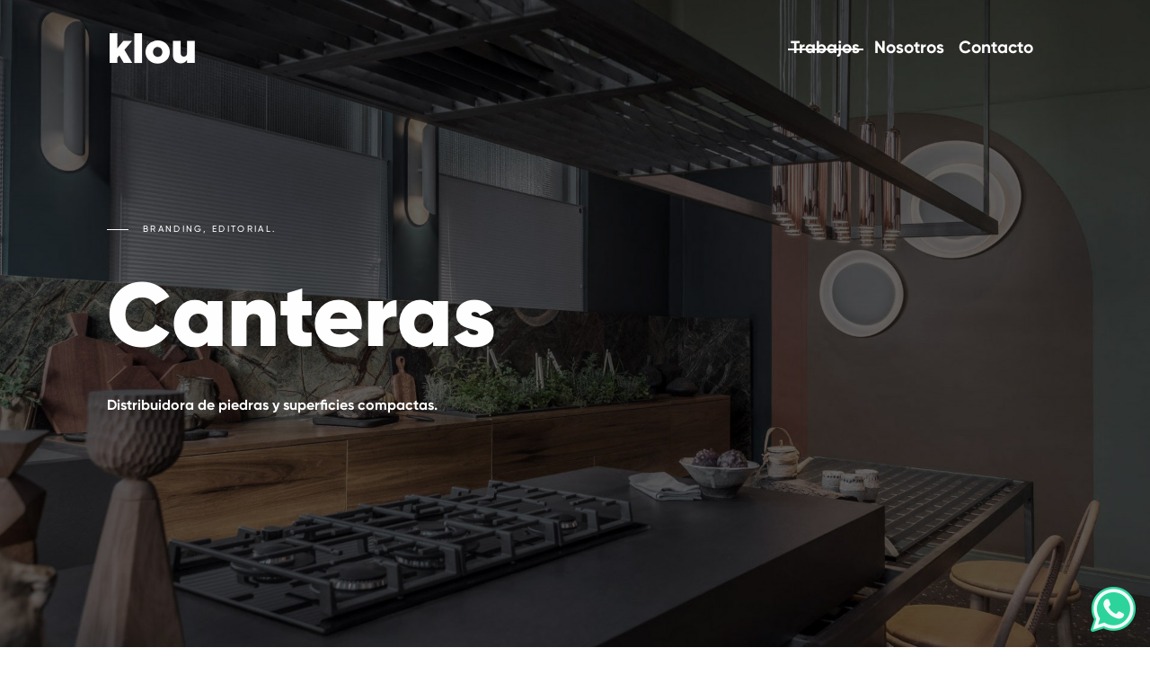

--- FILE ---
content_type: text/html; charset=UTF-8;
request_url: https://www.klou.com.ar/trabajos/canteras.html
body_size: 3116
content:
<html lang="es">
  <head>
    <title>KLOU - Estudio Creativo</title>
    <!-- Required meta tags -->
    <meta charset="utf-8">
    <meta name="viewport" content="width=device-width, initial-scale=1, shrink-to-fit=no">
    <meta name="description" content="En el 2007 creamos Klou con el objetivo de brindar un servicio de diseño especializado en identidad corporativa y productos digitales. Hoy contamos con un excelente equipo de profesionales de distintas disciplinas para brindar soluciones concretas, eficaces y creativas.
.">
  	<meta name="keywords" content="branding, ecommerce, diseño web, diseño editorial, diseño de packaging, diseño de marca, sitios web">

    <!-- Bootstrap CSS -->
    <link rel="stylesheet" href="../css/bootstrap.min.css">
    <link rel="stylesheet" href="../css/owl.carousel.min.css">
    <link rel="stylesheet" href="../css/owl.theme.default.min.css">
    <link rel="stylesheet" type="text/css" href="../css/estilos.css">
    <link rel="icon" href="../img/favicon.png" type="image/x-icon" />
    <link rel="stylesheet" href="../css/font-awesome.min.css">
    <link href="https://unpkg.com/aos@2.3.1/dist/aos.css" rel="stylesheet">

<!-- Google Tag Manager -->
<script>(function(w,d,s,l,i){w[l]=w[l]||[];w[l].push({'gtm.start':
new Date().getTime(),event:'gtm.js'});var f=d.getElementsByTagName(s)[0],
j=d.createElement(s),dl=l!='dataLayer'?'&l='+l:'';j.async=true;j.src=
'https://www.googletagmanager.com/gtm.js?id='+i+dl;f.parentNode.insertBefore(j,f);
})(window,document,'script','dataLayer','GTM-MLKMH2P');</script>
<!-- End Google Tag Manager -->
  
  </head>
  <body>
    <!-- Google Tag Manager (noscript) -->
<noscript><iframe src="https://www.googletagmanager.com/ns.html?id=GTM-MLKMH2P"
height="0" width="0" style="display:none;visibility:hidden"></iframe></noscript>
<!-- End Google Tag Manager (noscript) -->



<header class="header-trabajos" style="background-image: url(../img/trabajos/canteras/work-cover.jpg);">
      
      <div class="container-fluid pt-4">
        
          <div class="row justify-content-center">
            <div class="col-11 col-lg-10">
            
            <nav class="navbar navbar-expand-sm navbar-light bg-light ">
  <a class="navbar-brand" href="../index.html"><img src="../img/logo-w.png" alt=""></a>
  <button class="navbar-toggler collapsed" type="button" data-toggle="collapse" data-target="#navbarsExampleDefault" aria-controls="navbarsExampleDefault" aria-expanded="false" aria-label="Toggle navigation">
  <span class="icon-bar top-bar"></span>
  <span class="icon-bar middle-bar"></span>
  <span class="icon-bar bottom-bar"></span>       
</button>

  <div class="collapse navbar-collapse" id="navbarsExampleDefault">
    <ul class="navbar-nav ml-auto mt-5 mt-sm-0">
      <li class="nav-item">
        <a class="nav-link" href="index.html"><span class="strike active"> Trabajos</span></a>
      </li>
      <li class="nav-item">
        <a class="nav-link" href="../nosotros.html"><span class="strike "> Nosotros</span></a>
      </li>
      <li class="nav-item">
        <a class="nav-link " href="../contacto.html"> <span class="strike"> Contacto </span></a>
      </li>

    </ul>

    <ul class="navbar-nav d-sm-none social mt-3">
      <li class="nav-item">
        <a class="nav-link" href="https://www.instagram.com/klouestudio/" target="_blank">Instagram</a>
      </li>
      <li class="nav-item">
        <a class="nav-link" href="https://www.facebook.com/KlouEstudioCreativo/" target="_blank">Facebook</a>
      </li>
      <li class="nav-item">
        <a class="nav-link" href="https://www.linkedin.com/company/klouestudio/" target="_blank">Linkedin</a>
      </li>

    </ul>

  </div>
</nav> 
          </div>
        </div>
      </div>

      <div class="container-fluid d-flex h-100">
        
          <div class="row justify-content-center align-self-center w-100">
            <div class="col-11 col-lg-10">
              <div class="trabajo-name  ">
                <h2 class="animate-reveal animate-second">BRANDING, EDITORIAL.</h2>
                <h3 class="animate-reveal animate-third">Canteras</h3>
                <p class="animate-reveal animate-four">Distribuidora de piedras y superficies compactas.</p>
              </div>
            </div>

          </div>

        </div>


    </header>

    <section class="trabajo-descrp">
      <div class="container-fluid ">
        
          <div class="row justify-content-center">
            <div class="col-11 col-lg-10">
              <div class="row">
                <div class="col-lg-12 col-xl-9" data-aos="fade-up">
                  <h3 class="tit-small">PROYECTO</h3>
                  <p class="txt-proyecto">Realizamos el rebranding de la marmoleria más importante de latinoamérica. Incluyó la definición y el diseño de la marca, simplificando la misma: de Canteras del Mundo pasó a llamarse simplemente Canteras, lo cual facilitó la dicción y la aplicación de la marca.</p>
                </div>
              </div>

              <div class="row">
                <div class="col-sm-4" data-aos="fade-up">
                  <h3 class="tit-small">SERVICIOS</h3>
                  <p>Branding. Editorial. Comunicación. </p>
                </div>

                <!-- <div class="col-sm-6" data-aos="fade-up">
                  <h3 class="tit-small mt-5 mt-sm-0">LINK</h3>
                  <p><a href="https://www.voltion.com/" target="_blank"><span class="strike">www.voltion.com</span></a></p>
                </div>-->
              </div> 

            </div>

          </div>
       </div>      
    </section>

    <section>
      <img src="../img/trabajos/canteras/work-1.jpg" alt="" class="w-100" data-aos="fade-up">
      <img src="../img/trabajos/canteras/work-2.jpg" alt="" class="w-100" data-aos="fade-up">
      <img src="../img/trabajos/canteras/work-3.jpg" alt="" class="w-100" data-aos="fade-up">
      <img src="../img/trabajos/canteras/work-4.jpg" alt="" class="w-100" data-aos="fade-up">
      <img src="../img/trabajos/canteras/work-5.jpg" alt="" class="w-100" data-aos="fade-up">
      <img src="../img/trabajos/canteras/work-6.jpg" alt="" class="w-100" data-aos="fade-up">
      <img src="../img/trabajos/canteras/work-7.jpg" alt="" class="w-100" data-aos="fade-up">
      <img src="../img/trabajos/canteras/work-8.jpg" alt="" class="w-100" data-aos="fade-up">
      <img src="../img/trabajos/canteras/work-9.jpg" alt="" class="w-100" data-aos="fade-up">

    </section>



    
    

 
    <div class="ver-trabajos" data-aos="fade-up">
      <div class="container-fluid">

          <div class="row justify-content-center">
            <div class="col-11 col-lg-10" >
                <a class='animated-arrow' href='mirbla.html'>
                  <span class='the-arrow -left'>
                    <span class='shaft'></span>
                  </span>
                  <span class='main'>
                    <span class='text'>
                      Siguiente trabajo
                    </span>
                    <span class='the-arrow -right'>
                      <span class='shaft'></span>
                    </span>
                  </span>
                </a>
            </div>
          </div>
      </div>

    </div>

<div class="chat-container">
      
      <div class="d-lg-none">
        <a href="https://wa.me/541153680128" data-toggle="tooltip" title="Chatea con nosotros" target="_blank">
          <img src="../img/icon-whatsapp-sm.png" alt="">
        </a>
      </div>

      <div class="d-none d-lg-block">
        <a href="https://wa.me/541153680128" data-toggle="tooltip" data-placement="left" title="Chatea con nosotros" target="_blank">
          <img src="../img/icon-whatsapp-lg.png" alt="">
        </a>
      </div>
        
    
    </div>


    <footer>

      <div class="container-fluid">
        

        <div class="list-servicios">
          <div class="row justify-content-center">
            <div class="col-11 col-lg-10 ">

            <div class="row">
              
              <div class="col-sm-12 col-lg-6" data-aos="fade-up">

                <p class="frase"> CREAMOS<br>EXPERIENCIAS,<br>GENERAMOS<br>CONEXIONES.</p>
 
             
              </div>

              <div class="col-sm-4 col-lg-2 mt-5 mt-lg-0" data-aos="fade-up">
                <ul>
                    <li>Oficina</li>
                    <li>Juan Carlos Cruz 1949</li>
                    <li>Vicente López</li>
                    <li>Argentina</li>
                </ul>
              </div>

              <div class="col-sm-4 col-lg-2 mt-5 mb-2 mt-lg-0 mb-sm-0" data-aos="fade-up">
                <ul>
                    <li>Contacto</li>
                    <li><a href="mailto:info@klou.com.ar"> info@klou.com.ar</a></li>
                    <li>+54 11 5368 0128</li>
                </ul>          
              </div>

                <div class="col-sm-4 col-lg-2 mt-5 mt-lg-0" data-aos="fade-up">
                <ul>
                    <li>Social</li>
                    <li> <a href="https://www.instagram.com/klouestudio/" target="_blank"> Instagram</a></li>
                    <li> <a href="https://www.facebook.com/KlouEstudioCreativo/" target="_blank"> Facebook</a></li>
                    <li> <a href="https://www.linkedin.com/company/klouestudio/" target="_blank"> Linkedin</a></li>
                </ul>   
              </div>

              <div class="col-12" data-aos="fade-up">
                <p class="copy">Todos los derechos reservados</p>
              </div>

             </div> 

            </div>
          </div>
        </div>

      </div>




    </footer>


  
    <!-- Optional JavaScript -->
    <!-- jQuery first, then Popper.js, then Bootstrap JS -->
    <script src="https://code.jquery.com/jquery-3.2.1.slim.min.js" integrity="sha384-KJ3o2DKtIkvYIK3UENzmM7KCkRr/rE9/Qpg6aAZGJwFDMVNA/GpGFF93hXpG5KkN" crossorigin="anonymous"></script>
    <script src="https://cdnjs.cloudflare.com/ajax/libs/popper.js/1.12.3/umd/popper.min.js" integrity="sha384-vFJXuSJphROIrBnz7yo7oB41mKfc8JzQZiCq4NCceLEaO4IHwicKwpJf9c9IpFgh" crossorigin="anonymous"></script>
    <script src="https://maxcdn.bootstrapcdn.com/bootstrap/4.0.0-beta.2/js/bootstrap.min.js" integrity="sha384-alpBpkh1PFOepccYVYDB4do5UnbKysX5WZXm3XxPqe5iKTfUKjNkCk9SaVuEZflJ" crossorigin="anonymous"></script>
    <script src="https://unpkg.com/aos@2.3.1/dist/aos.js"></script>

    <script>
  AOS.init();
</script>

    <script src="../js/owl.carousel.min.js"></script>

    <script>

      $(".owl-carousel").on("initialized.owl.carousel", () => {
  setTimeout(() => {
    $(".owl-item.active .owl-slide-animated").addClass("is-transitioned");
    $("section").show();
  }, 200);
});

const $owlCarousel = $(".owl-carousel").owlCarousel({
  items: 1,
  autoplay: false,
  loop: true,
  nav: true,
  navText: [
    '',
    '<img src="img/arrow-right.png" alt="">' /* icons from https://iconmonstr.com */
  ]
});

$owlCarousel.on("changed.owl.carousel", e => {
  $(".owl-slide-animated").removeClass("is-transitioned");

  const $currentOwlItem = $(".owl-item").eq(e.item.index);
  $currentOwlItem.find(".owl-slide-animated").addClass("is-transitioned");

  const $target = $currentOwlItem.find(".owl-slide-text");
  doDotsCalculations($target);
});

$owlCarousel.on("resize.owl.carousel", () => {
  setTimeout(() => {
    setOwlDotsPosition();
  }, 50);
});

/*if there isn't content underneath the carousel*/
//$owlCarousel.trigger("refresh.owl.carousel");

setOwlDotsPosition();

function setOwlDotsPosition() {
  const $target = $(".owl-item.active .owl-slide-text");
  doDotsCalculations($target);
}

function doDotsCalculations(el) {
  const height = el.height();
  const {top, left} = el.position();
  const res = height + top + 20;

  $(".owl-carousel .owl-dots").css({
    top: `${res}px`,
    left: `${left}px`
  });
}

    </script>
    
  </body>
</html>




--- FILE ---
content_type: text/css
request_url: https://www.klou.com.ar/css/estilos.css
body_size: 3988
content:

@charset "utf-8";
/* CSS Document */


@font-face {
  font-family: 'Gilroy-Bold';
  src: url('../fonts/Gilroy-Bold.eot?#iefix') format('embedded-opentype'),  url('../fonts/Gilroy-Bold.woff') format('woff'), url('../fonts/Gilroy-Bold.ttf')  format('truetype'), url('../fonts/Gilroy-Bold.svg#Gilroy-Bold') format('svg');
  font-weight: normal;
  font-style: normal;
}

@font-face {
	font-family: 'Gilroy-Black';
	src: url('../fonts/Gilroy-Black.eot');
	src: local('☺'), url('../fonts/Gilroy-Black.woff') format('woff'), url('../fonts/Gilroy-Black.ttf') format('truetype'), url('../fonts/Gilroy-Black.svg') format('svg');
	font-weight: normal;
	font-style: normal;
}

@font-face {
  font-family: 'Gilroy-Medium';
  src: url('../fonts/Gilroy-Medium.eot');
  src: local('☺'), url('../fonts/Gilroy-Medium.woff') format('woff'), url('../fonts/Gilroy-Medium.ttf') format('truetype'), url('../fonts/Gilroy-Medium.svg') format('svg');
  font-weight: normal;
  font-style: normal;
}





html, body {
    min-height:100%;
    height:100%;
}


.pb-contacto{
  padding-bottom: 8rem;
}

.txt-contacto{
  text-transform: uppercase;
}


body {
  font-family: 'Gilroy-Bold', sans-serif;
  color:#192226;
  font-size:16px;
  background-color:#FFF;
  opacity: 1;
  animation-name: fadeInOpacity;
  animation-iteration-count: 1;
  animation-timing-function: ease-in;
  animation-duration: .8s;
}

@keyframes fadeInOpacity {
  0% {
    opacity: 0;
  }
  100% {
    opacity: 1;
  }
}


h1{

	font-family: 'Gilroy-Black';
  color: #192226;
  line-height: .9em;
}

h2{



}

.location-field{
  display:none;
  }
  
a:hover{
	text-decoration: none;
}

hr {
    display: block;
    height: 1px;
    border: 0;
    border-top: 1px solid #C9B2DE;
    margin: 1em 0;
    padding: 0; 
    opacity: .2;
}


.btn:focus,.btn:active {
   outline: none !important;
   box-shadow: none;
}

button:focus,.button:active {
   outline: none !important;
   box-shadow: none;
}

.navbar {
    padding: .5rem 0rem;
}


.nav-link {
    display: block;
    padding: .3rem 1rem;
}

.navbar-light .navbar-nav .nav-link {
  font-family: 'Gilroy-Bold', sans-serif;
    color: #192226;
    font-size: 2.1875rem;
}

.navbar-light .navbar-nav.social .nav-link {
  font-family: 'Gilroy-Medium', sans-serif;
    color: #192226;
    font-size: 1rem;
}



.navbar-light .navbar-nav .active>.nav-link, .navbar-light .navbar-nav .nav-link.active, .navbar-light .navbar-nav .nav-link.show, .navbar-light .navbar-nav .show>.nav-link {
    color: #192226;
    
}

.navbar-light .nav-item.active .nav-link,
.navbar-light .nav-item:hover .nav-link {
   color: #192226;
}



.icon-bar {
  width: 24px; 
  height: 2px;
  background-color: #192226;
  display: block;
  transition: all 0.2s;
  margin-top: 5px
}
 
.navbar-toggler {
  border: none;
  padding: 0;
  background: transparent !important;
}

.navbar-toggler .top-bar {
  transform: rotate(45deg);
  transform-origin: 10% 10%;
}
 
.navbar-toggler .middle-bar {
  opacity: 0;
}
 
.navbar-toggler .bottom-bar {
  transform: rotate(-45deg);
  transform-origin: 10% 90%;
}
 
.navbar-toggler.collapsed .top-bar {
  transform: rotate(0);
}
 
.navbar-toggler.collapsed .middle-bar {
  opacity: 1;
}

 
.navbar-toggler.collapsed .bottom-bar {
  transform: rotate(0);
}


@keyframes strike{
  0%     { transform-origin:  0% 50%;transform:scaleX(0); }
  50%    { transform-origin:  0% 50%;transform:scaleX(1);  }
  50.01% { transform-origin:100% 50%;transform:scaleX(1);  }
  100%   { transform-origin:100% 50%;transform:scaleX(0);  }
}
.strike {
  position: relative;
}
.strike:hover:after {
  content: ' ';
  position: absolute;
  top: 50%;
  left: -.2em;
   width: 110%;
  height: 3px;
  background: black;
  animation: strike .5s ease-in-out forwards;
}

.strike.active:after {
  content: ' ';
  position: absolute;
  top: 50%;
  left: -.2em;
   width: 110%;
  height: 3px;
  background: black;
 
}

.chat-container {
  position: fixed;
  bottom: 1em;
  right: 1em;
  z-index: 1000
}

/* ----- NAV WHITE ----- */

.header-trabajos .navbar-light .navbar-nav .nav-link {
  color: #fff;
}

.header-trabajos .navbar-light .navbar-nav.social .nav-link {
    color: #fff;
}

.header-trabajos .navbar-light .nav-item.active .nav-link,
.header-trabajos .navbar-light .nav-item:hover .nav-link {
   color: #fff;
}

.header-trabajos .navbar-light .navbar-nav .active>.nav-link, .navbar-light .navbar-nav .nav-link.active, .navbar-light .navbar-nav .nav-link.show, .navbar-light .navbar-nav .show>.nav-link {
    color: #fff;
    
}

.header-trabajos .icon-bar {
  background-color: #fff;
}

.header-trabajos .strike:hover:after {
  background: #fff;
}

.header-trabajos .strike.active:after {
  background: #fff;
 
}


.no-gutters {
  margin-right: 0;
  margin-left: 0;

  > .col,
  > [class*="col-"] {
    padding-right: 0;
    padding-left: 0;
  }
}

.btn {
  width: 100%;
	 font-family: 'Gilroy-Bold', sans-serif;
    font-size: .75rem;
    padding: .75rem 3rem;
    line-height: 1.5;
    border-radius: 0;
        -webkit-transition: all .15s;
       -moz-transition: all .15s ;
        -ms-transition: all .15s ;
         -o-transition: all .15s ;
            transition: all .15s ;

}



.btn:focus {
  outline: none;
}


.btn-primary {
    color: #192226;
    background-color: transparent;
    border: #192226 solid 1px;    

}


.btn-primary:hover {
    color: #fff;
    background-color: #192226;
    border-color: #192226;
}



header{
	z-index: 100;
	position: relative;

}

.bg-light {
    background-color: #fff!important;
}

.header-trabajos .bg-light {
    background-color: transparent !important;
}


.home-banner{
padding: 5em 0;
}

.home-banner h1{
  font-size:  2.8rem;
  margin-bottom: 0;
}

.home-banner h2{
  font-family: 'Gilroy-Medium', sans-serif;
  font-size:  .75em;
  color: #192226;
  letter-spacing: .23em;
  margin-top: 1.8em;
}


.animate-reveal {  

  opacity: 0;
  -webkit-animation: reveal 500ms cubic-bezier(0, 1, 0.5, 1) 1 normal forwards;
     -moz-animation: reveal 500ms ease-in 1 normal forwards;
       -o-animation: reveal 500ms cubic-bezier(0, 1, 0.5, 1) 1 normal forwards;
          animation: reveal 500ms cubic-bezier(0, 1, 0.5, 1) 1 normal forwards;
}

.animate-first {
  -webkit-animation-delay: 0;
     -moz-animation-delay: 0;
       -o-animation-delay: 0;
          animation-delay: 0;
}

.animate-second {
  -webkit-animation-delay: 300ms;
     -moz-animation-delay: 300ms;
       -o-animation-delay: 300ms;
          animation-delay: 300ms;
}

.animate-third {
  -webkit-animation-delay: 600ms;
     -moz-animation-delay: 600ms;
       -o-animation-delay: 600ms;
          animation-delay: 600ms;
}

.animate-four {
 -webkit-animation-delay: 900ms;
     -moz-animation-delay: 900ms;
       -o-animation-delay: 900ms;
          animation-delay: 900ms;
}

.animate-five {
 -webkit-animation-delay: 1.5s;
     -moz-animation-delay: 1.5s;
       -o-animation-delay: 1.5s;
          animation-delay: 1.5s;
}

@-webkit-keyframes reveal {
  0% {
    opacity: 0;
    -webkit-transform: translateY(100%);
       -moz-transform: translateY(100%);
         -o-transform: translateY(100%);
            transform: translateY(100%);
  }
  100% {
    opacity: 1;
    -webkit-transform: translateY(0);
       -moz-transform: translateY(0);
         -o-transform: translateY(0);
            transform: translateY(0);
  }
}

@-moz-keyframes reveal {
  0% {
    opacity: 0;
    -webkit-transform: translateY(100%);
       -moz-transform: translateY(100%);
         -o-transform: translateY(100%);
            transform: translateY(100%);
  }
  100% {
    opacity: 1;
    -webkit-transform: translateY(0);
       -moz-transform: translateY(0);
         -o-transform: translateY(0);
            transform: translateY(0);
  }
}

@-o-keyframes reveal {
  0% {
    opacity: 0;
    -webkit-transform: translateY(100%);
       -moz-transform: translateY(100%);
         -o-transform: translateY(100%);
            transform: translateY(100%);
  }
  100% {
    opacity: 1;
    -webkit-transform: translateY(0);
       -moz-transform: translateY(0);
         -o-transform: translateY(0);
            transform: translateY(0);
  }
}

@keyframes reveal {
  0% {
    opacity: 0;
    -webkit-transform: translateY(100%);
       -moz-transform: translateY(100%);
         -o-transform: translateY(100%);
            transform: translateY(100%);
  }
  100% {
    opacity: 1;
    -webkit-transform: translateY(0);
       -moz-transform: translateY(0);
         -o-transform: translateY(0);
            transform: translateY(0);
  }
}

/*---------------- SLIDE --------------- */
.cover {
  background-size: cover;
  background-position: center;
  background-repeat: no-repeat;
}

.owl-carousel .owl-slide {
  position: relative;
  height: 60vh;
  background-color: lightgray;
}


.owl-carousel .owl-slide-animated {
  transform: translateX(20px);
  opacity: 0;
  visibility: hidden;
  transition: all 0.05s;
}

.owl-carousel .owl-slide-animated.is-transitioned {
  transform: none;
  opacity: 1;
  visibility: visible;
  transition: all 0.5s;
}


.owl-carousel .owl-slide-title.is-transitioned {
  transition-delay: 0.2s;
}

.owl-carousel .owl-slide-subtitle.is-transitioned {
  transition-delay: 0.35s;
}

.owl-carousel .owl-slide-cta.is-transitioned {
  transition-delay: 0.5s;
}

.owl-carousel .owl-dots,
.owl-carousel .owl-nav {
  position: absolute;
}

.owl-carousel .owl-dots .owl-dot,
.owl-carousel .owl-nav [class*="owl-"]:focus {
  outline: none;
}

.owl-carousel .owl-dots .owl-dot span {
  background: transparent;
  border: 1px solid var(--main-black-color);
  transition: all 0.2s ease;
}

.owl-carousel .owl-dots .owl-dot:hover span,
.owl-carousel .owl-dots .owl-dot.active span {
  background: var(--main-black-color);
}

.owl-carousel .owl-nav {
  right: 1%;
  top: 50%;
  transform: translateX(-50%);
  margin: 0;
}

.owl-carousel .owl-nav svg {
  opacity: 0.3;
  transition: opacity 0.3s;
}

.owl-carousel .owl-nav button:hover svg {
  opacity: 1;
}

.owl-carousel .owl-nav [class*="owl-"]:hover {
  background: transparent;
}



@media screen and (max-width: 575px) {
  .owl-carousel .owl-nav {
    top: 42%;
  }
  
  .owl-carousel .owl-nav svg {
    width: 24px;
    height: 24px;
  }
}


/*---- custom ---*/

.owl-slide-title{
  font-family: 'Gilroy-Black', sans-serif;
  font-size:  2.875em;
  margin-bottom: .1em;
  line-height: .9em;
  color: #fff;

}


.owl-slide-subtitle{
font-family: 'Gilroy-Bold', sans-serif;
font-size:  .8rem;
line-height: 1.1em;
  color: #fff;
  letter-spacing: 0.05em;

}

.owl-slide-text{
  margin-left: 0em;
  position: relative;
  min-height: 60vh;
}

.slide-text{
  position: absolute;
  bottom: 3rem;
}

.owl-slide-section{
  font-family: 'Gilroy-Medium', sans-serif;
font-size:  .625em;
  color: #fff;
  letter-spacing: .23em;
  margin-bottom: 4rem;
  top: 3rem;
  position: absolute;

}


.owl-slide-section:before {
    background-color: #fff;
    content: "";
    margin-right: 1rem;
    display: inline-block;
    height: 1px;
    position: relative;
    vertical-align: middle;
    width: 1.2rem;
}

.owl-next img{
 -webkit-transition: all .25s ;
    -moz-transition: all .25s;
     -ms-transition: all .25s ;
      -o-transition: all .25s ;
         transition: all .25s ;
}

.owl-next img:hover{
  opacity: .5;
}


/*---------------- cierre slide --------------- */


.creamos, .conectamos{
  margin-top: 6em;
}

.creamos h3{
  font-family: 'Gilroy-Black', sans-serif;
  font-size:  1.6em;
  line-height: 1.15em;
  color: #192226;
}

.creamos .list-portfolio{
  margin-top: 5em;
}

.tit-small{
  font-family: 'Gilroy-Medium', sans-serif;
  font-size:  .75em;
  color: #192226;
  letter-spacing: .23em;
  margin-bottom: 2.8rem;
}


.portfolio-item{
  margin-bottom: 3.25rem;
}

.portfolio-img { /* now a container for the image */
    display: inline-block; /* shrink wrap to image */
    overflow: hidden; /* hide the excess */
  }
  .portfolio-img img {
    display: block; /* no whitespace */
    opacity: .5;
    transition: .3s ease-in-out;
    /* Firefox 10+, Firefox on Android */
  -webkit-filter: grayscale(100%);
  filter: grayscale(100%);
  filter: gray;
  }
  .portfolio-item:hover img {
    transform: scale(1.1);
    opacity: 1;
    -webkit-filter: none;
  filter: none;
  }


.portfolio-item h2{
    font-family: 'Gilroy-Medium', sans-serif;
font-size:  .625em;
  color: #192226;
  letter-spacing: .23em;
  margin-bottom: 1em;
  margin-top: 3em;
}

.portfolio-item h2:before {
    background-color: #192226;
    content: "";
    margin-right: 1rem;
    display: inline-block;
    height: 1px;
    position: relative;
    vertical-align: middle;
    width: 1.5rem;
}


.portfolio-item h3{
    font-family: 'Gilroy-Bold', sans-serif;
font-size:  1.625em;
  color: #00D7A0;
  line-height: 1.15em;
  margin-left: 2.5rem;
}


.conectamos{
  margin-bottom: 9em;
}

.conectamos h3{
  font-family: 'Gilroy-Black', sans-serif;
  font-size:  1.6em;
  line-height: 1.15em;
  color: #192226;
}

.conectamos .list-servicios{
  margin-top: 4.5rem;
}

.conectamos .list-servicios ul{
 padding: 0; 
 margin-top: 1rem;
 list-style: none;
 font-family: 'Gilroy-Medium', sans-serif;
}

.conectamos .list-servicios h3{
  font-size: 1.5rem;
}


.margin-t-serv{
  margin-top: 6em;
}

footer{
  background-color: #000000;
  padding-top: 6rem;
  padding-bottom: 4rem;
}

footer .frase{
   font-family: 'Gilroy-Black', sans-serif;
  font-size:  2.375em;
  line-height: 1em;
  color: #fff;
  opacity: .2;
}

footer .copy{
  margin-top: 4rem;
  font-size: .875rem;
  color: #fff;
  opacity: .3;
  font-family: 'Gilroy-Medium', sans-serif;
}

footer ul{
  padding: 0; 
  list-style: none;  
  color: #929292;
   font-family: 'Gilroy-Medium', sans-serif;
}

footer ul li:first-child {
 color: #fff;
 margin-bottom: .4rem;
  font-family: 'Gilroy-Bold', sans-serif;
}

footer a{
  color: #929292;
  -webkit-transition: all .25s ;
     -moz-transition: all .25s ;
      -ms-transition: all .25s ;
       -o-transition: all .25s ;
          transition: all .25s ;
}

footer a:hover{
  color: #fff;
  text-decoration: line-through;
}


.ver-trabajos{
  background-color: #C4C1C1;
  padding-top: 6rem;
  padding-bottom: 6rem;
}

.the-arrow {
  width: 50px;
  transition: all 0.2s;
}
.the-arrow.-left {
  position: absolute;
  top: 60%;
  left: 0;
}
.the-arrow.-left > .shaft {
  width: 0;
  background-color: #fff;
}
.the-arrow.-left > .shaft:before, .the-arrow.-left > .shaft:after {
  width: 0;
  background-color: #fff;
}
.the-arrow.-left > .shaft:before {
  -webkit-transform: rotate(0);
          transform: rotate(0);
}
.the-arrow.-left > .shaft:after {
  -webkit-transform: rotate(0);
          transform: rotate(0);
}
.the-arrow.-right {
  top: 3px;
}
.the-arrow.-right > .shaft {
  width: 50px;
  transition-delay: 0.2s;
}
.the-arrow.-right > .shaft:before, .the-arrow.-right > .shaft:after {
  width: 8px;
  transition-delay: 0.3s;
  transition: all 0.5s;
}
.the-arrow.-right > .shaft:before {
  -webkit-transform: rotate(40deg);
          transform: rotate(40deg);
}
.the-arrow.-right > .shaft:after {
  -webkit-transform: rotate(-40deg);
          transform: rotate(-40deg);
}
.the-arrow > .shaft {
  background-color: #fff;
  display: block;
  height: 1px;
  position: relative;
  transition: all 0.2s;
  transition-delay: 0;
  will-change: transform;
}
.the-arrow > .shaft:before, .the-arrow > .shaft:after {
  background-color: #fff;
  content: '';
  display: block;
  height: 1px;
  position: absolute;
  top: 0;
  right: 0;
  transition: all 0.2s;
  transition-delay: 0;
}
.the-arrow > .shaft:before {
  -webkit-transform-origin: top right;
          transform-origin: top right;
}
.the-arrow > .shaft:after {
  -webkit-transform-origin: bottom right;
          transform-origin: bottom right;
}

.animated-arrow {
  display: inline-block;
  color: #fff;
  font-size: 1.5rem;
  text-decoration: none;
  position: relative;
  transition: all 0.2s;
}
.animated-arrow:hover {
  color: #192226;
}
.animated-arrow:hover > .the-arrow.-left > .shaft {
  width: 50px;
  transition-delay: 0.1s;
  background-color: #192226;
}
.animated-arrow:hover > .the-arrow.-left > .shaft:before, .animated-arrow:hover > .the-arrow.-left > .shaft:after {
  width: 8px;
  transition-delay: 0.1s;
  background-color: #192226;
}
.animated-arrow:hover > .the-arrow.-left > .shaft:before {
  -webkit-transform: rotate(40deg);
          transform: rotate(40deg);
}
.animated-arrow:hover > .the-arrow.-left > .shaft:after {
  -webkit-transform: rotate(-40deg);
          transform: rotate(-40deg);
}
.animated-arrow:hover > .main {
  -webkit-transform: translateX(80px);
          transform: translateX(80px);
}
.animated-arrow:hover > .main > .the-arrow.-right > .shaft {
  width: 0;
  -webkit-transform: translateX(200%);
          transform: translateX(200%);
  transition-delay: 0;
}
.animated-arrow:hover > .main > .the-arrow.-right > .shaft:before, .animated-arrow:hover > .main > .the-arrow.-right > .shaft:after {
  width: 0;
  transition-delay: 0;
  transition: all 0.1s;
}
.animated-arrow:hover > .main > .the-arrow.-right > .shaft:before {
  -webkit-transform: rotate(0);
          transform: rotate(0);
}
.animated-arrow:hover > .main > .the-arrow.-right > .shaft:after {
  -webkit-transform: rotate(0);
          transform: rotate(0);
}
.animated-arrow > .main {
  display: flex;
  align-items: center;
  transition: all 0.2s;
}
.animated-arrow > .main > .text {
  margin: 0 16px 0 0;
  line-height: 1;
}
.animated-arrow > .main > .the-arrow {
  position: relative;
}


.banner-sec {
padding-top: 4rem;
}

.banner-sec h2, .staff h3{
  font-family: "Gilroy-Black", sans-serif;
  font-size: 1.9rem;
  line-height: 1.05em;
  font-variant: normal;
}


.staff-cont{
padding-bottom: 7em;
}

.staff h3{
  margin-top: 4rem;
  margin-bottom: 7rem;
}

.contacto{
  padding-top: 5rem;
  padding-bottom: 7rem;
}


.form-control {
    display: block;
    width: 100%;
    padding: .375rem 0rem;
    font-size: 1rem;
    line-height: 1.5;
    color: #495057;
    background-color: #fff;
    background-clip: padding-box;
    border: 0;
    border-bottom: 1px solid #192226;
    border-radius: 0;
    transition: border-color .15s ease-in-out,box-shadow .15s ease-in-out;
    margin-bottom: 1em;
}

.form-control:focus {
  border: 0;
    border-bottom: 1px solid #192226;
  box-shadow: none;
}

.contacto label {
    font-family: "Gilroy-Medium", sans-serif;
    font-size: .65rem;
    letter-spacing: .23em;
    display: inline-block;
    margin-bottom: .5rem;
}

.trabajos{
  padding-top: 5rem;
  padding-bottom: 7rem;
}


.header-trabajos{
  height: 100vh;
  background-repeat: no-repeat;
  background-position: center center;
  background-size: cover;
  color: #fff;

}

.trabajo-name{
  margin-top: -10em;
}

.header-trabajos h2{
    font-family: 'Gilroy-Medium', sans-serif;
font-size:  .625em;
  color: #fff;
  letter-spacing: .23em;
  margin-bottom: 2.5rem;
}

.header-trabajos h2:before {
    background-color: #fff;
    content: "";
    margin-right: 1rem;
    display: inline-block;
    height: 1px;
    position: relative;
    vertical-align: middle;
    width: 1.5rem;
}

.header-trabajos h3{
   font-family: 'Gilroy-Black', sans-serif;
   color: #fff;
   font-size: 4.25rem;
   margin-bottom: 1.5rem;
   line-height: 1.15em;
}

.trabajo-descrp{
  padding-top: 8rem;
  padding-bottom: 9rem;
  background-color: #fff;
  position: relative;
  z-index: 999999999;
}

.trabajo-descrp .tit-small{
  margin-bottom: 1.8rem;
}

.trabajo-descrp p{
  font-size: 1.125rem;
}


.trabajo-descrp a{
  color: #192226;
}

.trabajo-descrp .txt-proyecto{

  font-size: 1.1625rem;
  line-height: 1.3em;
  margin-bottom: 6.5rem;
}

.nosotros p{
  font-size: 1rem;
}

.mail, .mail:hover{
  color: #192226;
}

/*// Small devices (landscape phones, 576px and up)*/
@media (min-width: 576px) {

.home-banner h1{
  font-size:  3rem;

}

.margin-t-serv{
  margin-top: 0;
}


.creamos h3{
  font-size:  2.2em;
}

.conectamos h3{
  font-size:  2.4em;
  line-height: 1.15em;
}

.portfolio-item h3{
font-size:  1.625em;

}

.tit-small{
  margin-bottom: 4.8rem;
}

footer .frase{
  font-size:  3.375em;
}

footer{
  padding-top: 9rem;
  padding-bottom: 4rem;
}

footer .copy{
  margin-top: 11rem;

}
.navbar-light .navbar-nav .nav-link {
    font-size: 1rem;
}

.nav-link {
    display: block;
    padding: .5rem 1rem;
}

.strike:hover:after, .strike.active:after {
  height: 2px;
}

.ver-trabajos{
  padding-top: 10rem;
  padding-bottom: 10rem;
}

.banner-sec h2, .staff h3{
  font-size: 2.25rem;

}


.trabajo-descrp .txt-proyecto{

  font-size: 1.2625rem;
}

.nosotros p{
  font-size: 1.125rem;
}

}

/*// Medium devices (tablets, 768px and up)*/
@media (min-width: 768px) { 

.home-banner h1{
  font-size:  5rem;
}

.home-banner h1{
  font-size:  4.3rem;
}

.navbar-light .navbar-nav .nav-link {
    font-size: 1rem;
}

.owl-slide-title{
  font-size:  4.875em;
}


.owl-slide-text{
  margin-left: 4em;
  min-height: 90vh;
}

.owl-carousel .owl-slide {
  position: relative;
  height: 90vh;
  background-color: lightgray;
}

.owl-slide-section{
  top: 6rem;
}

.slide-text{
  bottom: 6rem;
}

.creamos, .conectamos{
  margin-top: 9em;
}

.creamos h3{
  font-size:  2.625em;
}

.conectamos h3{
  font-size:  3em;
  line-height: 1em;
}

.creamos .list-portfolio{
  margin-top: 8em;
}

.portfolio-item h3{
font-size:  1.625em;

}

.portfolio-item{
  margin-bottom: 6.25rem;
}

.conectamos .list-servicios{
  margin-top: 9rem;
}

.banner-sec {
padding-top: 8rem;
}

.banner-sec h2, .staff h3{
  font-size: 3.5rem;
}

.btn {
  width: auto;
}


.staff h3{
  margin-top: 1rem;
  margin-bottom: 6rem;
}

.contacto{
  padding-top: 8rem;
  padding-bottom: 9rem;
}

.trabajos{
  padding-top: 7rem;
  padding-bottom: 7rem;
}

.header-trabajos h3{
   font-size: 6.25rem;

}

.owl-slide-section:before {
    margin-right: 1.5em;
    width: 2.2rem;
}

.owl-slide-subtitle{
font-size:  1rem;
}



}

/*// Large devices (desktops, 992px and up)*/
@media (min-width: 992px) { 

.home-banner h1{
  font-size:  5rem;
}

.home-banner{
padding: 5em 0;
}


.conectamos h3{
  font-size:  4.5em;
  line-height: 1em;
}

.navbar-light .navbar-nav .nav-link {
    font-size: 1.2rem;
}

.staff h3{
  margin-top: 6rem;
  margin-bottom: 9rem;
}

.contacto{
  padding-top: 6rem;
  padding-bottom: 7rem;
}





}

/*// Extra large devices (large desktops, 1200px and up)*/
@media (min-width: 1200px) {

.home-banner h1{
  font-size:  5.875rem;
}

.home-banner{
padding: 4em 0;
}



.staff h3{
  margin-top: 5rem;
  margin-bottom: 11rem;
}

}


/*// Extra large devices (large desktops, 1200px and up)*/
@media (min-width: 1600px) {


.trabajo-descrp .txt-proyecto{

  font-size: 1.5625rem;

}

.nosotros p{
  font-size: 1.34rem;
  line-height: 1.3em;
}


.home-banner h1{
  font-size:  7.875rem;
}

.home-banner{
padding: 9em 0;
}

.home-banner h2{
  font-size:  1em;
  margin-top: 1.8em;
}


.navbar-light .navbar-nav .nav-link {
    font-size: 1.2rem;
}

.banner-sec {
padding-top: 8rem;
}

.banner-sec h2, .staff h3{

  font-size: 4.9625rem;

}


.owl-slide-title{
  font-size:  6.275em;

}

.contacto{
  padding-top: 3rem;
  padding-bottom: 7rem;
}

footer .frase{
  font-size:  5em;
}

footer{
  padding-top: 15rem;
  padding-bottom: 4rem;
}

footer .copy{
  margin-top: 25rem;

}

}

